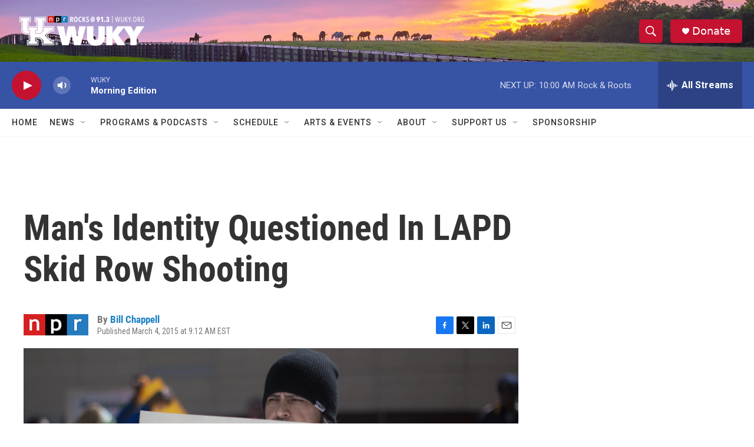

--- FILE ---
content_type: text/html; charset=utf-8
request_url: https://www.google.com/recaptcha/api2/aframe
body_size: 268
content:
<!DOCTYPE HTML><html><head><meta http-equiv="content-type" content="text/html; charset=UTF-8"></head><body><script nonce="R6EHvG-93m5SJ1KCvYAowQ">/** Anti-fraud and anti-abuse applications only. See google.com/recaptcha */ try{var clients={'sodar':'https://pagead2.googlesyndication.com/pagead/sodar?'};window.addEventListener("message",function(a){try{if(a.source===window.parent){var b=JSON.parse(a.data);var c=clients[b['id']];if(c){var d=document.createElement('img');d.src=c+b['params']+'&rc='+(localStorage.getItem("rc::a")?sessionStorage.getItem("rc::b"):"");window.document.body.appendChild(d);sessionStorage.setItem("rc::e",parseInt(sessionStorage.getItem("rc::e")||0)+1);localStorage.setItem("rc::h",'1768819815100');}}}catch(b){}});window.parent.postMessage("_grecaptcha_ready", "*");}catch(b){}</script></body></html>